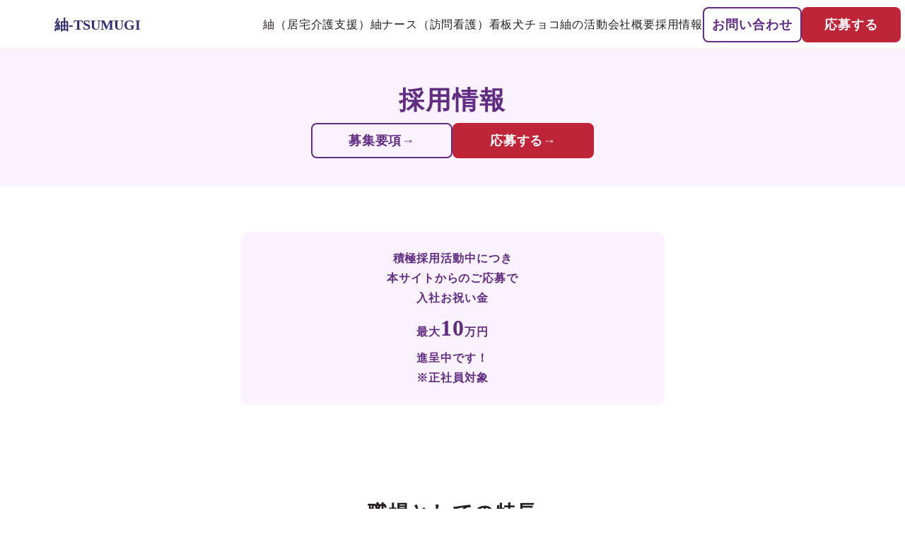

--- FILE ---
content_type: text/html;charset=utf-8
request_url: https://www.yuri-tumugi.jp/recruit/
body_size: 44281
content:
<!DOCTYPE html>
<html lang="ja">
<head><meta charset="utf-8">
<meta name="viewport" content="width=device-width, initial-scale=1">
<title>採用情報｜紬・紬ナース｜優凜合同会社</title>
<link rel="preconnect" href="https://fonts.gstatic.com" crossorigin>
<meta name="generator" content="Studio.Design">
<meta name="robots" content="all">
<meta property="og:site_name" content="紬・紬ナース｜町田市・八王子市・相模原市｜優凜合同会社">
<meta property="og:title" content="採用情報｜紬・紬ナース｜優凜合同会社">
<meta property="og:image" content="https://storage.googleapis.com/production-os-assets/assets/089e98f2-3bf3-4e78-b11c-6e958e33ead8">
<meta property="og:description" content="優凜合同会社の採用に関する内容を記載しています。訪問看護師/作業療法士/介護支援専門員として一緒に働いてくれる方を募集しています。">
<meta property="og:type" content="website">
<meta name="description" content="優凜合同会社の採用に関する内容を記載しています。訪問看護師/作業療法士/介護支援専門員として一緒に働いてくれる方を募集しています。">
<meta property="twitter:card" content="summary_large_image">
<meta property="twitter:image" content="https://storage.googleapis.com/production-os-assets/assets/089e98f2-3bf3-4e78-b11c-6e958e33ead8">
<meta name="apple-mobile-web-app-title" content="採用情報｜紬・紬ナース｜優凜合同会社">
<meta name="format-detection" content="telephone=no,email=no,address=no">
<meta name="chrome" content="nointentdetection">
<meta property="og:url" content="/recruit/">
<link rel="icon" type="image/png" href="https://storage.googleapis.com/production-os-assets/assets/526ee104-40ea-46f7-8cf6-8037272facd6" data-hid="2c9d455">
<link rel="apple-touch-icon" type="image/png" href="https://storage.googleapis.com/production-os-assets/assets/526ee104-40ea-46f7-8cf6-8037272facd6" data-hid="74ef90c">
<script id="ld-json" type="application/ld+json">{
  "@context": "http://schema.org",
  "@type": "Article",
  "headline": "採用情報｜紬・紬ナース｜優凜合同会社",
  "author": {
    "@type": "Person",
    "name": "STUDIO",
    "url": "https://twitter.com/studio"
  },
  "datePublished": "2024-08-25",
  "image": "https://storage.googleapis.com/production-os-assets/assets/089e98f2-3bf3-4e78-b11c-6e958e33ead8",
  "articleSection": ["headline-1", "headline-2"],
  "articleBody": "優凜合同会社の採用に関する内容を記載しています。訪問看護師/作業療法士/介護支援専門員として一緒に働いてくれる方を募集しています。",
  "url": "/recruit/",
  "publisher": {
    "@type": "Organization",
    "name": "STUDIO"
  }
}</script><link rel="modulepreload" as="script" crossorigin href="/_nuxt/entry.c33efc46.js"><link rel="preload" as="style" href="/_nuxt/entry.4bab7537.css"><link rel="prefetch" as="image" type="image/svg+xml" href="/_nuxt/close_circle.c7480f3c.svg"><link rel="prefetch" as="image" type="image/svg+xml" href="/_nuxt/round_check.0ebac23f.svg"><link rel="prefetch" as="script" crossorigin href="/_nuxt/LottieRenderer.7a046306.js"><link rel="prefetch" as="script" crossorigin href="/_nuxt/error-404.767318fd.js"><link rel="prefetch" as="script" crossorigin href="/_nuxt/error-500.75638267.js"><link rel="stylesheet" href="/_nuxt/entry.4bab7537.css"><style>.page-enter-active{transition:.6s cubic-bezier(.4,.4,0,1)}.page-leave-active{transition:.3s cubic-bezier(.4,.4,0,1)}.page-enter-from,.page-leave-to{opacity:0}</style><style>:root{--rebranding-loading-bg:#e5e5e5;--rebranding-loading-bar:#222}</style><style>.app[data-v-d12de11f]{align-items:center;flex-direction:column;height:100%;justify-content:center;width:100%}.title[data-v-d12de11f]{font-size:34px;font-weight:300;letter-spacing:2.45px;line-height:30px;margin:30px}</style><style>.DynamicAnnouncer[data-v-cc1e3fda]{height:1px;margin:-1px;overflow:hidden;padding:0;position:absolute;width:1px;clip:rect(0,0,0,0);border-width:0;white-space:nowrap}</style><style>.TitleAnnouncer[data-v-1a8a037a]{height:1px;margin:-1px;overflow:hidden;padding:0;position:absolute;width:1px;clip:rect(0,0,0,0);border-width:0;white-space:nowrap}</style><style>.publish-studio-style[data-v-74fe0335]{transition:.4s cubic-bezier(.4,.4,0,1)}</style><style>.product-font-style[data-v-ed93fc7d]{transition:.4s cubic-bezier(.4,.4,0,1)}</style><style>/*! * Font Awesome Free 6.4.2 by @fontawesome - https://fontawesome.com * License - https://fontawesome.com/license/free (Icons: CC BY 4.0, Fonts: SIL OFL 1.1, Code: MIT License) * Copyright 2023 Fonticons, Inc. */.fa-brands,.fa-solid{-moz-osx-font-smoothing:grayscale;-webkit-font-smoothing:antialiased;--fa-display:inline-flex;align-items:center;display:var(--fa-display,inline-block);font-style:normal;font-variant:normal;justify-content:center;line-height:1;text-rendering:auto}.fa-solid{font-family:Font Awesome\ 6 Free;font-weight:900}.fa-brands{font-family:Font Awesome\ 6 Brands;font-weight:400}:host,:root{--fa-style-family-classic:"Font Awesome 6 Free";--fa-font-solid:normal 900 1em/1 "Font Awesome 6 Free";--fa-style-family-brands:"Font Awesome 6 Brands";--fa-font-brands:normal 400 1em/1 "Font Awesome 6 Brands"}@font-face{font-display:block;font-family:Font Awesome\ 6 Free;font-style:normal;font-weight:900;src:url(https://storage.googleapis.com/production-os-assets/assets/fontawesome/1629704621943/6.4.2/webfonts/fa-solid-900.woff2) format("woff2"),url(https://storage.googleapis.com/production-os-assets/assets/fontawesome/1629704621943/6.4.2/webfonts/fa-solid-900.ttf) format("truetype")}@font-face{font-display:block;font-family:Font Awesome\ 6 Brands;font-style:normal;font-weight:400;src:url(https://storage.googleapis.com/production-os-assets/assets/fontawesome/1629704621943/6.4.2/webfonts/fa-brands-400.woff2) format("woff2"),url(https://storage.googleapis.com/production-os-assets/assets/fontawesome/1629704621943/6.4.2/webfonts/fa-brands-400.ttf) format("truetype")}</style><style>.spinner[data-v-36413753]{animation:loading-spin-36413753 1s linear infinite;height:16px;pointer-events:none;width:16px}.spinner[data-v-36413753]:before{border-bottom:2px solid transparent;border-right:2px solid transparent;border-color:transparent currentcolor currentcolor transparent;border-style:solid;border-width:2px;opacity:.2}.spinner[data-v-36413753]:after,.spinner[data-v-36413753]:before{border-radius:50%;box-sizing:border-box;content:"";height:100%;position:absolute;width:100%}.spinner[data-v-36413753]:after{border-left:2px solid transparent;border-top:2px solid transparent;border-color:currentcolor transparent transparent currentcolor;border-style:solid;border-width:2px;opacity:1}@keyframes loading-spin-36413753{0%{transform:rotate(0deg)}to{transform:rotate(1turn)}}</style><style>@font-face{font-family:grandam;font-style:normal;font-weight:400;src:url(https://storage.googleapis.com/studio-front/fonts/grandam.ttf) format("truetype")}@font-face{font-family:Material Icons;font-style:normal;font-weight:400;src:url(https://storage.googleapis.com/production-os-assets/assets/material-icons/1629704621943/MaterialIcons-Regular.eot);src:local("Material Icons"),local("MaterialIcons-Regular"),url(https://storage.googleapis.com/production-os-assets/assets/material-icons/1629704621943/MaterialIcons-Regular.woff2) format("woff2"),url(https://storage.googleapis.com/production-os-assets/assets/material-icons/1629704621943/MaterialIcons-Regular.woff) format("woff"),url(https://storage.googleapis.com/production-os-assets/assets/material-icons/1629704621943/MaterialIcons-Regular.ttf) format("truetype")}.StudioCanvas{display:flex;height:auto;min-height:100dvh}.StudioCanvas>.sd{min-height:100dvh;overflow:clip}a,abbr,address,article,aside,audio,b,blockquote,body,button,canvas,caption,cite,code,dd,del,details,dfn,div,dl,dt,em,fieldset,figcaption,figure,footer,form,h1,h2,h3,h4,h5,h6,header,hgroup,html,i,iframe,img,input,ins,kbd,label,legend,li,main,mark,menu,nav,object,ol,p,pre,q,samp,section,select,small,span,strong,sub,summary,sup,table,tbody,td,textarea,tfoot,th,thead,time,tr,ul,var,video{border:0;font-family:sans-serif;line-height:1;list-style:none;margin:0;padding:0;text-decoration:none;-webkit-font-smoothing:antialiased;-webkit-backface-visibility:hidden;box-sizing:border-box;color:#333;transition:.3s cubic-bezier(.4,.4,0,1);word-spacing:1px}a:focus:not(:focus-visible),button:focus:not(:focus-visible),summary:focus:not(:focus-visible){outline:none}nav ul{list-style:none}blockquote,q{quotes:none}blockquote:after,blockquote:before,q:after,q:before{content:none}a,button{background:transparent;font-size:100%;margin:0;padding:0;vertical-align:baseline}ins{text-decoration:none}ins,mark{background-color:#ff9;color:#000}mark{font-style:italic;font-weight:700}del{text-decoration:line-through}abbr[title],dfn[title]{border-bottom:1px dotted;cursor:help}table{border-collapse:collapse;border-spacing:0}hr{border:0;border-top:1px solid #ccc;display:block;height:1px;margin:1em 0;padding:0}input,select{vertical-align:middle}textarea{resize:none}.clearfix:after{clear:both;content:"";display:block}[slot=after] button{overflow-anchor:none}</style><style>.sd{flex-wrap:nowrap;max-width:100%;pointer-events:all;z-index:0;-webkit-overflow-scrolling:touch;align-content:center;align-items:center;display:flex;flex:none;flex-direction:column;position:relative}.sd::-webkit-scrollbar{display:none}.sd,.sd.richText *{transition-property:all,--g-angle,--g-color-0,--g-position-0,--g-color-1,--g-position-1,--g-color-2,--g-position-2,--g-color-3,--g-position-3,--g-color-4,--g-position-4,--g-color-5,--g-position-5,--g-color-6,--g-position-6,--g-color-7,--g-position-7,--g-color-8,--g-position-8,--g-color-9,--g-position-9,--g-color-10,--g-position-10,--g-color-11,--g-position-11}input.sd,textarea.sd{align-content:normal}.sd[tabindex]:focus{outline:none}.sd[tabindex]:focus-visible{outline:1px solid;outline-color:Highlight;outline-color:-webkit-focus-ring-color}input[type=email],input[type=tel],input[type=text],select,textarea{-webkit-appearance:none}select{cursor:pointer}.frame{display:block;overflow:hidden}.frame>iframe{height:100%;width:100%}.frame .formrun-embed>iframe:not(:first-child){display:none!important}.image{position:relative}.image:before{background-position:50%;background-size:cover;border-radius:inherit;content:"";height:100%;left:0;pointer-events:none;position:absolute;top:0;transition:inherit;width:100%;z-index:-2}.sd.file{cursor:pointer;flex-direction:row;outline:2px solid transparent;outline-offset:-1px;overflow-wrap:anywhere;word-break:break-word}.sd.file:focus-within{outline-color:Highlight;outline-color:-webkit-focus-ring-color}.file>input[type=file]{opacity:0;pointer-events:none;position:absolute}.sd.text,.sd:where(.icon){align-content:center;align-items:center;display:flex;flex-direction:row;justify-content:center;overflow:visible;overflow-wrap:anywhere;word-break:break-word}.sd:where(.icon.fa){display:inline-flex}.material-icons{align-items:center;display:inline-flex;font-family:Material Icons;font-size:24px;font-style:normal;font-weight:400;justify-content:center;letter-spacing:normal;line-height:1;text-transform:none;white-space:nowrap;word-wrap:normal;direction:ltr;text-rendering:optimizeLegibility;-webkit-font-smoothing:antialiased}.sd:where(.icon.material-symbols){align-items:center;display:flex;font-style:normal;font-variation-settings:"FILL" var(--symbol-fill,0),"wght" var(--symbol-weight,400);justify-content:center;min-height:1em;min-width:1em}.sd.material-symbols-outlined{font-family:Material Symbols Outlined}.sd.material-symbols-rounded{font-family:Material Symbols Rounded}.sd.material-symbols-sharp{font-family:Material Symbols Sharp}.sd.material-symbols-weight-100{--symbol-weight:100}.sd.material-symbols-weight-200{--symbol-weight:200}.sd.material-symbols-weight-300{--symbol-weight:300}.sd.material-symbols-weight-400{--symbol-weight:400}.sd.material-symbols-weight-500{--symbol-weight:500}.sd.material-symbols-weight-600{--symbol-weight:600}.sd.material-symbols-weight-700{--symbol-weight:700}.sd.material-symbols-fill{--symbol-fill:1}a,a.icon,a.text{-webkit-tap-highlight-color:rgba(0,0,0,.15)}.fixed{z-index:2}.sticky{z-index:1}.button{transition:.4s cubic-bezier(.4,.4,0,1)}.button,.link{cursor:pointer}.submitLoading{opacity:.5!important;pointer-events:none!important}.richText{display:block;word-break:break-word}.richText [data-thread],.richText a,.richText blockquote,.richText em,.richText h1,.richText h2,.richText h3,.richText h4,.richText li,.richText ol,.richText p,.richText p>code,.richText pre,.richText pre>code,.richText s,.richText strong,.richText table tbody,.richText table tbody tr,.richText table tbody tr>td,.richText table tbody tr>th,.richText u,.richText ul{backface-visibility:visible;color:inherit;font-family:inherit;font-size:inherit;font-style:inherit;font-weight:inherit;letter-spacing:inherit;line-height:inherit;text-align:inherit}.richText p{display:block;margin:10px 0}.richText>p{min-height:1em}.richText img,.richText video{height:auto;max-width:100%;vertical-align:bottom}.richText h1{display:block;font-size:3em;font-weight:700;margin:20px 0}.richText h2{font-size:2em}.richText h2,.richText h3{display:block;font-weight:700;margin:10px 0}.richText h3{font-size:1em}.richText h4,.richText h5{font-weight:600}.richText h4,.richText h5,.richText h6{display:block;font-size:1em;margin:10px 0}.richText h6{font-weight:500}.richText [data-type=table]{overflow-x:auto}.richText [data-type=table] p{white-space:pre-line;word-break:break-all}.richText table{border:1px solid #f2f2f2;border-collapse:collapse;border-spacing:unset;color:#1a1a1a;font-size:14px;line-height:1.4;margin:10px 0;table-layout:auto}.richText table tr th{background:hsla(0,0%,96%,.5)}.richText table tr td,.richText table tr th{border:1px solid #f2f2f2;max-width:240px;min-width:100px;padding:12px}.richText table tr td p,.richText table tr th p{margin:0}.richText blockquote{border-left:3px solid rgba(0,0,0,.15);font-style:italic;margin:10px 0;padding:10px 15px}.richText [data-type=embed_code]{margin:20px 0;position:relative}.richText [data-type=embed_code]>.height-adjuster>.wrapper{position:relative}.richText [data-type=embed_code]>.height-adjuster>.wrapper[style*=padding-top] iframe{height:100%;left:0;position:absolute;top:0;width:100%}.richText [data-type=embed_code][data-embed-sandbox=true]{display:block;overflow:hidden}.richText [data-type=embed_code][data-embed-code-type=instagram]>.height-adjuster>.wrapper[style*=padding-top]{padding-top:100%}.richText [data-type=embed_code][data-embed-code-type=instagram]>.height-adjuster>.wrapper[style*=padding-top] blockquote{height:100%;left:0;overflow:hidden;position:absolute;top:0;width:100%}.richText [data-type=embed_code][data-embed-code-type=codepen]>.height-adjuster>.wrapper{padding-top:50%}.richText [data-type=embed_code][data-embed-code-type=codepen]>.height-adjuster>.wrapper iframe{height:100%;left:0;position:absolute;top:0;width:100%}.richText [data-type=embed_code][data-embed-code-type=slideshare]>.height-adjuster>.wrapper{padding-top:56.25%}.richText [data-type=embed_code][data-embed-code-type=slideshare]>.height-adjuster>.wrapper iframe{height:100%;left:0;position:absolute;top:0;width:100%}.richText [data-type=embed_code][data-embed-code-type=speakerdeck]>.height-adjuster>.wrapper{padding-top:56.25%}.richText [data-type=embed_code][data-embed-code-type=speakerdeck]>.height-adjuster>.wrapper iframe{height:100%;left:0;position:absolute;top:0;width:100%}.richText [data-type=embed_code][data-embed-code-type=snapwidget]>.height-adjuster>.wrapper{padding-top:30%}.richText [data-type=embed_code][data-embed-code-type=snapwidget]>.height-adjuster>.wrapper iframe{height:100%;left:0;position:absolute;top:0;width:100%}.richText [data-type=embed_code][data-embed-code-type=firework]>.height-adjuster>.wrapper fw-embed-feed{-webkit-user-select:none;-moz-user-select:none;user-select:none}.richText [data-type=embed_code_empty]{display:none}.richText ul{margin:0 0 0 20px}.richText ul li{list-style:disc;margin:10px 0}.richText ul li p{margin:0}.richText ol{margin:0 0 0 20px}.richText ol li{list-style:decimal;margin:10px 0}.richText ol li p{margin:0}.richText hr{border-top:1px solid #ccc;margin:10px 0}.richText p>code{background:#eee;border:1px solid rgba(0,0,0,.1);border-radius:6px;display:inline;margin:2px;padding:0 5px}.richText pre{background:#eee;border-radius:6px;font-family:Menlo,Monaco,Courier New,monospace;margin:20px 0;padding:25px 35px;white-space:pre-wrap}.richText pre code{border:none;padding:0}.richText strong{color:inherit;display:inline;font-family:inherit;font-weight:900}.richText em{font-style:italic}.richText a,.richText u{text-decoration:underline}.richText a{color:#007cff;display:inline}.richText s{text-decoration:line-through}.richText [data-type=table_of_contents]{background-color:#f5f5f5;border-radius:2px;color:#616161;font-size:16px;list-style:none;margin:0;padding:24px 24px 8px;text-decoration:underline}.richText [data-type=table_of_contents] .toc_list{margin:0}.richText [data-type=table_of_contents] .toc_item{color:currentColor;font-size:inherit!important;font-weight:inherit;list-style:none}.richText [data-type=table_of_contents] .toc_item>a{border:none;color:currentColor;font-size:inherit!important;font-weight:inherit;text-decoration:none}.richText [data-type=table_of_contents] .toc_item>a:hover{opacity:.7}.richText [data-type=table_of_contents] .toc_item--1{margin:0 0 16px}.richText [data-type=table_of_contents] .toc_item--2{margin:0 0 16px;padding-left:2rem}.richText [data-type=table_of_contents] .toc_item--3{margin:0 0 16px;padding-left:4rem}.sd.section{align-content:center!important;align-items:center!important;flex-direction:column!important;flex-wrap:nowrap!important;height:auto!important;max-width:100%!important;padding:0!important;width:100%!important}.sd.section-inner{position:static!important}@property --g-angle{syntax:"<angle>";inherits:false;initial-value:180deg}@property --g-color-0{syntax:"<color>";inherits:false;initial-value:transparent}@property --g-position-0{syntax:"<percentage>";inherits:false;initial-value:.01%}@property --g-color-1{syntax:"<color>";inherits:false;initial-value:transparent}@property --g-position-1{syntax:"<percentage>";inherits:false;initial-value:100%}@property --g-color-2{syntax:"<color>";inherits:false;initial-value:transparent}@property --g-position-2{syntax:"<percentage>";inherits:false;initial-value:100%}@property --g-color-3{syntax:"<color>";inherits:false;initial-value:transparent}@property --g-position-3{syntax:"<percentage>";inherits:false;initial-value:100%}@property --g-color-4{syntax:"<color>";inherits:false;initial-value:transparent}@property --g-position-4{syntax:"<percentage>";inherits:false;initial-value:100%}@property --g-color-5{syntax:"<color>";inherits:false;initial-value:transparent}@property --g-position-5{syntax:"<percentage>";inherits:false;initial-value:100%}@property --g-color-6{syntax:"<color>";inherits:false;initial-value:transparent}@property --g-position-6{syntax:"<percentage>";inherits:false;initial-value:100%}@property --g-color-7{syntax:"<color>";inherits:false;initial-value:transparent}@property --g-position-7{syntax:"<percentage>";inherits:false;initial-value:100%}@property --g-color-8{syntax:"<color>";inherits:false;initial-value:transparent}@property --g-position-8{syntax:"<percentage>";inherits:false;initial-value:100%}@property --g-color-9{syntax:"<color>";inherits:false;initial-value:transparent}@property --g-position-9{syntax:"<percentage>";inherits:false;initial-value:100%}@property --g-color-10{syntax:"<color>";inherits:false;initial-value:transparent}@property --g-position-10{syntax:"<percentage>";inherits:false;initial-value:100%}@property --g-color-11{syntax:"<color>";inherits:false;initial-value:transparent}@property --g-position-11{syntax:"<percentage>";inherits:false;initial-value:100%}</style><style>.snackbar[data-v-e23c1c77]{align-items:center;background:#fff;border:1px solid #ededed;border-radius:6px;box-shadow:0 16px 48px -8px rgba(0,0,0,.08),0 10px 25px -5px rgba(0,0,0,.11);display:flex;flex-direction:row;gap:8px;justify-content:space-between;left:50%;max-width:90vw;padding:16px 20px;position:fixed;top:32px;transform:translateX(-50%);-webkit-user-select:none;-moz-user-select:none;user-select:none;width:480px;z-index:9999}.snackbar.v-enter-active[data-v-e23c1c77],.snackbar.v-leave-active[data-v-e23c1c77]{transition:.4s cubic-bezier(.4,.4,0,1)}.snackbar.v-enter-from[data-v-e23c1c77],.snackbar.v-leave-to[data-v-e23c1c77]{opacity:0;transform:translate(-50%,-10px)}.snackbar .convey[data-v-e23c1c77]{align-items:center;display:flex;flex-direction:row;gap:8px;padding:0}.snackbar .convey .icon[data-v-e23c1c77]{background-position:50%;background-repeat:no-repeat;flex-shrink:0;height:24px;width:24px}.snackbar .convey .message[data-v-e23c1c77]{font-size:14px;font-style:normal;font-weight:400;line-height:20px;white-space:pre-line}.snackbar .convey.error .icon[data-v-e23c1c77]{background-image:url(/_nuxt/close_circle.c7480f3c.svg)}.snackbar .convey.error .message[data-v-e23c1c77]{color:#f84f65}.snackbar .convey.success .icon[data-v-e23c1c77]{background-image:url(/_nuxt/round_check.0ebac23f.svg)}.snackbar .convey.success .message[data-v-e23c1c77]{color:#111}.snackbar .button[data-v-e23c1c77]{align-items:center;border-radius:40px;color:#4b9cfb;display:flex;flex-shrink:0;font-family:Inter;font-size:12px;font-style:normal;font-weight:700;justify-content:center;line-height:16px;padding:4px 8px}.snackbar .button[data-v-e23c1c77]:hover{background:#f5f5f5}</style><style>a[data-v-757b86f2]{align-items:center;border-radius:4px;bottom:20px;height:20px;justify-content:center;left:20px;perspective:300px;position:fixed;transition:0s linear;width:84px;z-index:2000}@media (hover:hover){a[data-v-757b86f2]{transition:.4s cubic-bezier(.4,.4,0,1);will-change:width,height}a[data-v-757b86f2]:hover{height:32px;width:200px}}[data-v-757b86f2] .custom-fill path{fill:var(--03ccd9fe)}.fade-enter-active[data-v-757b86f2],.fade-leave-active[data-v-757b86f2]{position:absolute;transform:translateZ(0);transition:opacity .3s cubic-bezier(.4,.4,0,1);will-change:opacity,transform}.fade-enter-from[data-v-757b86f2],.fade-leave-to[data-v-757b86f2]{opacity:0}</style><style>.design-canvas__modal{height:100%;pointer-events:none;position:fixed;transition:none;width:100%;z-index:2}.design-canvas__modal:focus{outline:none}.design-canvas__modal.v-enter-active .studio-canvas,.design-canvas__modal.v-leave-active,.design-canvas__modal.v-leave-active .studio-canvas{transition:.4s cubic-bezier(.4,.4,0,1)}.design-canvas__modal.v-enter-active .studio-canvas *,.design-canvas__modal.v-leave-active .studio-canvas *{transition:none!important}.design-canvas__modal.isNone{transition:none}.design-canvas__modal .design-canvas__modal__base{height:100%;left:0;pointer-events:auto;position:fixed;top:0;transition:.4s cubic-bezier(.4,.4,0,1);width:100%;z-index:-1}.design-canvas__modal .studio-canvas{height:100%;pointer-events:none}.design-canvas__modal .studio-canvas>*{background:none!important;pointer-events:none}</style></head>
<body ><div id="__nuxt"><div><span></span><!----><!----></div></div><script type="application/json" id="__NUXT_DATA__" data-ssr="true">[["Reactive",1],{"data":2,"state":4,"_errors":5,"serverRendered":6,"path":7,"pinia":8},{"dynamicDatarecruit":3},null,{},{"dynamicDatarecruit":3},true,"/recruit/",{"cmsContentStore":9,"indexStore":12,"projectStore":15,"productStore":26,"pageHeadStore":311},{"listContentsMap":10,"contentMap":11},["Map"],["Map"],{"routeType":13,"host":14},"publish","www.yuri-tumugi.jp",{"project":16},{"id":17,"name":18,"type":19,"customDomain":20,"iconImage":20,"coverImage":21,"displayBadge":22,"integrations":23,"snapshot_path":24,"snapshot_id":25,"recaptchaSiteKey":-1},"JgqePo4LOk","優凜合同会社様_コーポレートサイト","web","","https://storage.googleapis.com/production-os-assets/assets/089e98f2-3bf3-4e78-b11c-6e958e33ead8",false,[],"https://storage.googleapis.com/studio-publish/projects/JgqePo4LOk/3aAyeKEyae/","3aAyeKEyae",{"product":27,"isLoaded":6,"selectedModalIds":308,"redirectPage":3,"isInitializedRSS":22,"pageViewMap":309,"symbolViewMap":310},{"breakPoints":28,"colors":38,"fonts":39,"head":99,"info":105,"pages":112,"resources":259,"symbols":263,"style":278,"styleVars":280,"enablePassword":22,"classes":304,"publishedUid":307},[29,32,35],{"maxWidth":30,"name":31},540,"mobile",{"maxWidth":33,"name":34},840,"tablet",{"maxWidth":36,"name":37},1140,"small",[],[40,57,64,72,83,87,91,95],{"family":41,"subsets":42,"variants":45,"vendor":56},"Lato",[43,44],"latin","latin-ext",[46,47,48,49,50,51,52,53,54,55],"100","100italic","300","300italic","regular","italic","700","700italic","900","900italic","google",{"family":58,"subsets":59,"variants":62,"vendor":56},"Kaisei Decol",[60,61,43,44],"cyrillic","japanese",[50,63,52],"500",{"family":65,"subsets":66,"variants":68,"vendor":56},"Noto Sans JP",[60,61,43,44,67],"vietnamese",[46,69,48,50,63,70,52,71,54],"200","600","800",{"family":73,"subsets":74,"variants":78,"vendor":56},"Noto Serif",[60,75,76,77,43,44,67],"cyrillic-ext","greek","greek-ext",[46,69,48,50,63,70,52,71,54,47,79,49,51,80,81,53,82,55],"200italic","500italic","600italic","800italic",{"family":84,"subsets":85,"variants":86,"vendor":56},"Shippori Mincho",[61,43,44],[50,63,70,52,71],{"family":88,"subsets":89,"variants":90,"vendor":56},"Lora",[60,75,43,44,67],[50,63,70,52,51,80,81,53],{"family":92,"subsets":93,"variants":94,"vendor":56},"Noto Serif JP",[61,43],[69,48,50,63,70,52,54],{"family":96,"subsets":97,"variants":98,"vendor":56},"Zen Maru Gothic",[60,76,61,43,44],[48,50,63,52,54],{"favicon":100,"lang":101,"meta":102,"title":104},"https://storage.googleapis.com/production-os-assets/assets/526ee104-40ea-46f7-8cf6-8037272facd6","ja",{"description":103,"og:image":20},"優凜合同会社は、町田市・八王子市・相模原市を対象に、紬（居宅介護支援）や紬ナース（訪問看護）をご提供し、皆様の在宅生活を支えています。","紬・紬ナース｜町田市・八王子市・相模原市｜優凜合同会社",{"baseWidth":106,"created_at":107,"screen":108,"type":19,"updated_at":110,"version":111},1280,1518591100346,{"baseWidth":106,"height":109,"isAutoHeight":22,"width":106,"workingState":22},600,1518792996878,"4.1.7",[113,118,131,140,150,160,169,178,187,191,200,209,218,227,236,241,245,249],{"id":114,"redirectTo":115,"type":116,"uuid":117},"info","/","redirect","70747566-0fa9-4003-a365-56ffd9a6aaae",{"head":119,"id":115,"position":122,"type":124,"uuid":125,"symbolIds":126},{"ldJson":120,"meta":121,"title":104},"{\n  \"@context\": \"http://schema.org\",\n  \"@type\": \"Article\",\n  \"headline\": \"紬・紬ナース｜町田市・八王子市・相模原市｜優凜合同会社\",\n  \"author\": {\n    \"@type\": \"Person\",\n    \"name\": \"STUDIO\",\n    \"url\": \"https://twitter.com/studio\"\n  },\n  \"datePublished\": \"2024-08-25\",\n  \"image\": \"https://storage.googleapis.com/production-os-assets/assets/089e98f2-3bf3-4e78-b11c-6e958e33ead8\",\n  \"articleSection\": [\"headline-1\", \"headline-2\"],\n  \"articleBody\": \"優凜合同会社は、町田市・八王子市・相模原市を対象に、紬（居宅介護支援）や紬ナース（訪問看護）をご提供し、皆様の在宅生活を支えています。\",\n  \"url\": \"{{$url}}\",\n  \"publisher\": {\n    \"@type\": \"Organization\",\n    \"name\": \"STUDIO\"\n  }\n}",{"description":103,"og:image":20},{"x":123,"y":123},0,"page","bf9fed39-ac7e-4c42-aa12-40d655a39612",[127,128,129,130],"9feee2e0-f756-49c9-80fa-823b80b688d2","378281bc-c6de-42e9-816e-65cbdd42c50c","09f16079-ec1c-4d08-a980-eaa70a0155f5","82a39f90-5674-4104-b34a-d1bef2ccb778",{"head":132,"id":137,"type":124,"uuid":138,"symbolIds":139},{"ldJson":133,"meta":134,"title":136},"{\n  \"@context\": \"http://schema.org\",\n  \"@type\": \"Article\",\n  \"headline\": \"会社概要｜紬・紬ナース｜優凜合同会社\",\n  \"author\": {\n    \"@type\": \"Person\",\n    \"name\": \"STUDIO\",\n    \"url\": \"https://twitter.com/studio\"\n  },\n  \"datePublished\": \"2024-08-25\",\n  \"image\": \"https://storage.googleapis.com/production-os-assets/assets/089e98f2-3bf3-4e78-b11c-6e958e33ead8\",\n  \"articleSection\": [\"headline-1\", \"headline-2\"],\n  \"articleBody\": \"介護状態や療養生活になられても、ご本人が納得されるまで、ご自宅で生活が送れるように、必要な調整やケアプランの作成を行うなど活動しております。 \",\n  \"url\": \"{{$url}}\",\n  \"publisher\": {\n    \"@type\": \"Organization\",\n    \"name\": \"STUDIO\"\n  }\n}",{"description":135},"介護状態や療養生活になられても、ご本人が納得されるまで、ご自宅で生活が送れるように、必要な調整やケアプランの作成を行うなど活動しております。 ","会社概要｜紬・紬ナース｜優凜合同会社","about","2fb71740-f446-43ad-950b-01ef8876fe6d",[128,129,130,127],{"head":141,"id":146,"type":124,"uuid":147,"symbolIds":148},{"ldJson":142,"meta":143,"title":145},"{\n  \"@context\": \"http://schema.org\",\n  \"@type\": \"Article\",\n  \"headline\": \"採用情報｜紬・紬ナース｜優凜合同会社\",\n  \"author\": {\n    \"@type\": \"Person\",\n    \"name\": \"STUDIO\",\n    \"url\": \"https://twitter.com/studio\"\n  },\n  \"datePublished\": \"2024-08-25\",\n  \"image\": \"https://storage.googleapis.com/production-os-assets/assets/089e98f2-3bf3-4e78-b11c-6e958e33ead8\",\n  \"articleSection\": [\"headline-1\", \"headline-2\"],\n  \"articleBody\": \"優凜合同会社の採用に関する内容を記載しています。訪問看護師/作業療法士/介護支援専門員として一緒に働いてくれる方を募集しています。\",\n  \"url\": \"{{$url}}\",\n  \"publisher\": {\n    \"@type\": \"Organization\",\n    \"name\": \"STUDIO\"\n  }\n}",{"description":144},"優凜合同会社の採用に関する内容を記載しています。訪問看護師/作業療法士/介護支援専門員として一緒に働いてくれる方を募集しています。","採用情報｜紬・紬ナース｜優凜合同会社","recruit","4513573f-e3e1-44e0-ba42-705e2d04ce9e",[149,127,130,129],"0dd60d51-801a-4f29-966e-548aa36796cd",{"head":151,"id":156,"type":124,"uuid":157,"symbolIds":158},{"ldJson":152,"meta":153,"title":155},"{\n  \"@context\": \"http://schema.org\",\n  \"@type\": \"Article\",\n  \"headline\": \"地域交流｜紬・紬ナース｜優凜合同会社\",\n  \"author\": {\n    \"@type\": \"Person\",\n    \"name\": \"STUDIO\",\n    \"url\": \"https://twitter.com/studio\"\n  },\n  \"datePublished\": \"2024-08-25\",\n  \"image\": \"https://storage.googleapis.com/production-os-assets/assets/089e98f2-3bf3-4e78-b11c-6e958e33ead8\",\n  \"articleSection\": [\"headline-1\", \"headline-2\"],\n  \"articleBody\": \"紬・紬ナースは地域との交流を大切にしており、イベントや朝市に救護班として参加するなど、相原町の一員として地域貢献に取り組んでいます。\",\n  \"url\": \"{{$url}}\",\n  \"publisher\": {\n    \"@type\": \"Organization\",\n    \"name\": \"STUDIO\"\n  }\n}",{"description":154},"紬・紬ナースは地域との交流を大切にしており、イベントや朝市に救護班として参加するなど、相原町の一員として地域貢献に取り組んでいます。","地域交流｜紬・紬ナース｜優凜合同会社","aiharamachi","4f7516c0-099d-412c-aefb-6a82b5ad9078",[159,130,128,129,127],"85f8f47f-7336-4478-a179-f63b25d2ad9b",{"head":161,"id":166,"type":124,"uuid":167,"symbolIds":168},{"ldJson":162,"meta":163,"title":165},"{\n  \"@context\": \"http://schema.org\",\n  \"@type\": \"Article\",\n  \"headline\": \"居宅介護支援｜紬｜優凜合同会社\",\n  \"author\": {\n    \"@type\": \"Person\",\n    \"name\": \"STUDIO\",\n    \"url\": \"https://twitter.com/studio\"\n  },\n  \"datePublished\": \"2024-08-25\",\n  \"image\": \"https://storage.googleapis.com/production-os-assets/assets/089e98f2-3bf3-4e78-b11c-6e958e33ead8\",\n  \"articleSection\": [\"headline-1\", \"headline-2\"],\n  \"articleBody\": \"ご利用者様ひとりひとりのご意向に適したケアプランを作成します。また手続き代行・連絡調整・情報提供なども行っています。\",\n  \"url\": \"{{$url}}\",\n  \"publisher\": {\n    \"@type\": \"Organization\",\n    \"name\": \"STUDIO\"\n  }\n}",{"description":164},"ご利用者様ひとりひとりのご意向に適したケアプランを作成します。また手続き代行・連絡調整・情報提供なども行っています。","居宅介護支援｜紬｜優凜合同会社","careplan","739ab921-5b02-40fc-a5ed-57dddd21a144",[130,129,127],{"head":170,"id":175,"type":124,"uuid":176,"symbolIds":177},{"ldJson":171,"meta":172,"title":174},"{\n  \"@context\": \"http://schema.org\",\n  \"@type\": \"Article\",\n  \"headline\": \"訪問看護｜紬ナース｜優凜合同会社\",\n  \"author\": {\n    \"@type\": \"Person\",\n    \"name\": \"STUDIO\",\n    \"url\": \"https://twitter.com/studio\"\n  },\n  \"datePublished\": \"2024-08-25\",\n  \"image\": \"https://storage.googleapis.com/production-os-assets/assets/089e98f2-3bf3-4e78-b11c-6e958e33ead8\",\n  \"articleSection\": [\"headline-1\", \"headline-2\"],\n  \"articleBody\": \"訪問看護では、ご自宅へ伺い、生活の中でケアを行います。 ご本人が望む生活が続けられるように、やりたいことが実現できるように、多職種チームで協働します。\",\n  \"url\": \"{{$url}}\",\n  \"publisher\": {\n    \"@type\": \"Organization\",\n    \"name\": \"STUDIO\"\n  }\n}",{"description":173},"訪問看護では、ご自宅へ伺い、生活の中でケアを行います。 ご本人が望む生活が続けられるように、やりたいことが実現できるように、多職種チームで協働します。","訪問看護｜紬ナース｜優凜合同会社","home-nursing","6e9a73dc-c98a-462f-818d-59a140d544a3",[128,129,130,127],{"head":179,"id":184,"type":124,"uuid":185,"symbolIds":186},{"ldJson":180,"meta":181,"title":183},"{\n  \"@context\": \"http://schema.org\",\n  \"@type\": \"Article\",\n  \"headline\": \"看板犬チョコ｜紬・紬ナース｜優凜合同会社\",\n  \"author\": {\n    \"@type\": \"Person\",\n    \"name\": \"STUDIO\",\n    \"url\": \"https://twitter.com/studio\"\n  },\n  \"datePublished\": \"2024-08-25\",\n  \"image\": \"https://storage.googleapis.com/production-os-assets/assets/089e98f2-3bf3-4e78-b11c-6e958e33ead8\",\n  \"articleSection\": [\"headline-1\", \"headline-2\"],\n  \"articleBody\": \"職員が落ち込ん だとき、疲れが溜まっているとき…… いつも癒やしてくれて、楽しむ ときは皆の中心。紬の守り犬です。\",\n  \"url\": \"{{$url}}\",\n  \"publisher\": {\n    \"@type\": \"Organization\",\n    \"name\": \"STUDIO\"\n  }\n}",{"description":182},"職員が落ち込ん だとき、疲れが溜まっているとき…… いつも癒やしてくれて、楽しむ ときは皆の中心。紬の守り犬です。","看板犬チョコ｜紬・紬ナース｜優凜合同会社","choco","2de04c80-7674-488d-9414-d98caf371746",[159,130,128,129,127],{"id":188,"type":124,"uuid":189,"symbolIds":190},"operating-regulations","262e6cb6-ef05-4839-ab84-67574fa774f0",[127,128,129],{"head":192,"id":197,"type":124,"uuid":198,"symbolIds":199},{"ldJson":193,"meta":194,"title":196},"{\n  \"@context\": \"http://schema.org\",\n  \"@type\": \"Article\",\n  \"headline\": \"お問い合わせフォーム\",\n  \"author\": {\n    \"@type\": \"Person\",\n    \"name\": \"STUDIO\",\n    \"url\": \"https://twitter.com/studio\"\n  },\n  \"datePublished\": \"2024-08-25\",\n  \"image\": \"https://storage.googleapis.com/production-os-assets/assets/089e98f2-3bf3-4e78-b11c-6e958e33ead8\",\n  \"articleSection\": [\"headline-1\", \"headline-2\"],\n  \"articleBody\": \"お問い合わせありがとうございます。\",\n  \"url\": \"{{$url}}\",\n  \"publisher\": {\n    \"@type\": \"Organization\",\n    \"name\": \"STUDIO\"\n  }\n}",{"description":195},"お問い合わせありがとうございます。","お問い合わせフォーム","contact","6e322903-c96f-43fe-a449-b07899521c4c",[129,127],{"head":201,"id":206,"type":124,"uuid":207,"symbolIds":208},{"ldJson":202,"meta":203,"title":205},"{\n  \"@context\": \"http://schema.org\",\n  \"@type\": \"Article\",\n  \"headline\": \"見学＆応募フォーム｜紬・紬ナース｜優凜合同会社\",\n  \"author\": {\n    \"@type\": \"Person\",\n    \"name\": \"STUDIO\",\n    \"url\": \"https://twitter.com/studio\"\n  },\n  \"datePublished\": \"2024-08-25\",\n  \"image\": \"https://storage.googleapis.com/production-os-assets/assets/089e98f2-3bf3-4e78-b11c-6e958e33ead8\",\n  \"articleSection\": [\"headline-1\", \"headline-2\"],\n  \"articleBody\": \"見学申込＆ご応募 ありがとうございます。\",\n  \"url\": \"{{$url}}\",\n  \"publisher\": {\n    \"@type\": \"Organization\",\n    \"name\": \"STUDIO\"\n  }\n}",{"description":204},"見学申込＆ご応募 ありがとうございます。","見学＆応募フォーム｜紬・紬ナース｜優凜合同会社","apply","4cf348fb-4b77-42a6-87e2-315edfe43c2a",[127,129],{"head":210,"id":215,"type":124,"uuid":216,"symbolIds":217},{"ldJson":211,"meta":212,"title":214},"{\n  \"@context\": \"http://schema.org\",\n  \"@type\": \"Article\",\n  \"headline\": \"プライバシーポリシー｜紬・紬ナース｜優凜合同会社\",\n  \"author\": {\n    \"@type\": \"Person\",\n    \"name\": \"STUDIO\",\n    \"url\": \"https://twitter.com/studio\"\n  },\n  \"datePublished\": \"2024-08-25\",\n  \"image\": \"https://storage.googleapis.com/production-os-assets/assets/089e98f2-3bf3-4e78-b11c-6e958e33ead8\",\n  \"articleSection\": [\"headline-1\", \"headline-2\"],\n  \"articleBody\": \"プライバシーポリシーを記載しています。\",\n  \"url\": \"{{$url}}\",\n  \"publisher\": {\n    \"@type\": \"Organization\",\n    \"name\": \"STUDIO\"\n  }\n}",{"description":213},"プライバシーポリシーを記載しています。","プライバシーポリシー｜紬・紬ナース｜優凜合同会社","privacypolicy","5b244e6e-2936-4211-93e5-3cb570e10bb7",[128,127,129,130],{"head":219,"id":224,"type":124,"uuid":225,"symbolIds":226},{"ldJson":220,"meta":221,"title":223},"{\n  \"@context\": \"http://schema.org\",\n  \"@type\": \"Article\",\n  \"headline\": \"サイトマップ｜紬・紬ナース｜優凜合同会社\",\n  \"author\": {\n    \"@type\": \"Person\",\n    \"name\": \"STUDIO\",\n    \"url\": \"https://twitter.com/studio\"\n  },\n  \"datePublished\": \"2024-08-25\",\n  \"image\": \"https://storage.googleapis.com/production-os-assets/assets/089e98f2-3bf3-4e78-b11c-6e958e33ead8\",\n  \"articleSection\": [\"headline-1\", \"headline-2\"],\n  \"articleBody\": \"サイトマップを記載しています。\",\n  \"url\": \"{{$url}}\",\n  \"publisher\": {\n    \"@type\": \"Organization\",\n    \"name\": \"STUDIO\"\n  }\n}",{"description":222},"サイトマップを記載しています。","サイトマップ｜紬・紬ナース｜優凜合同会社","sitemap","ad88c966-671b-466d-ac28-81669928af7b",[128,127,130,129],{"head":228,"id":233,"type":124,"uuid":234,"symbolIds":235},{"ldJson":229,"meta":230,"title":232},"{\n  \"@context\": \"http://schema.org\",\n  \"@type\": \"Article\",\n  \"headline\": \"404｜紬・紬ナース｜優凜合同会社\",\n  \"author\": {\n    \"@type\": \"Person\",\n    \"name\": \"STUDIO\",\n    \"url\": \"https://twitter.com/studio\"\n  },\n  \"datePublished\": \"2024-08-25\",\n  \"image\": \"https://storage.googleapis.com/production-os-assets/assets/089e98f2-3bf3-4e78-b11c-6e958e33ead8\",\n  \"articleSection\": [\"headline-1\", \"headline-2\"],\n  \"articleBody\": \"お探しのページが見つかりませんでした。 一時的にアクセスできない状況にあるか、 移動もしくは削除された可能性があります。\",\n  \"url\": \"{{$url}}\",\n  \"publisher\": {\n    \"@type\": \"Organization\",\n    \"name\": \"STUDIO\"\n  }\n}",{"description":231},"お探しのページが見つかりませんでした。 一時的にアクセスできない状況にあるか、 移動もしくは削除された可能性があります。","404｜紬・紬ナース｜優凜合同会社","404","9fb5edbf-40a4-4e84-8d58-e2d774df70d0",[127,129],{"id":237,"isCookieModal":22,"responsive":6,"type":238,"uuid":239,"symbolIds":240},"menu","modal","2aabc30b-19a4-4222-8418-78982014a069",[],{"id":242,"isCookieModal":22,"responsive":6,"type":238,"uuid":243,"symbolIds":244},"thank-you-contact","27dbac4e-8dba-46db-85b9-462ff4b33692",[],{"id":246,"isCookieModal":22,"responsive":6,"type":238,"uuid":247,"symbolIds":248},"thank-you-apply","0a4e0e43-9ad3-4440-947b-8a6de04521ec",[],{"cmsRequest":250,"head":253,"id":256,"type":124,"uuid":257,"symbolIds":258},{"contentSlug":251,"schemaKey":252},"{{$route.params.slug}}","sDJ01i6V",{"ldJson":254,"title":255},"{\n  \"@context\": \"http://schema.org\",\n  \"@type\": \"Article\",\n  \"headline\": \"{{title}}\",\n  \"author\": {\n    \"@type\": \"Person\",\n    \"name\": \"STUDIO\",\n    \"url\": \"https://twitter.com/studio\"\n  },\n  \"datePublished\": \"{{$fn.formatDate(_meta.publishedAt,'YYYY-MM-DD')}}\",\n  \"image\": \"https://storage.googleapis.com/production-os-assets/assets/089e98f2-3bf3-4e78-b11c-6e958e33ead8\",\n  \"articleSection\": [\"headline-1\", \"headline-2\"],\n  \"articleBody\": \"\",\n  \"url\": \"{{$url}}\",\n  \"publisher\": {\n    \"@type\": \"Organization\",\n    \"name\": \"STUDIO\"\n  }\n}","求人票｜紬・紬ナース｜優凜合同会社","sDJ01i6V/:slug","0c54e249-63c9-49de-ad8e-9f497b532503",[127,129,130],{"rssList":260,"apiList":261,"cmsProjectId":262},[],[],"eKfm2flYovKYZAaCpTxd",[264,266,268,270,272,273,274,275,276,277],{"uuid":265},"6dc98de3-9aaa-4604-9257-73093ea81009",{"uuid":267},"763edb32-ae81-4be8-9919-f79b8872e941",{"uuid":269},"8836eec7-cdb9-468d-b545-7843ac70e71e",{"uuid":271},"3ababe30-b861-4c7c-aa23-7bf2cf708d68",{"uuid":149},{"uuid":127},{"uuid":130},{"uuid":129},{"uuid":128},{"uuid":159},{"fontFamily":279},[],{"fontFamily":281},[282,284,287,290,293,296,298,301],{"key":283,"name":20,"value":41},"ca8d66c1",{"key":285,"name":20,"value":286},"2e801696","'Kaisei Decol'",{"key":288,"name":20,"value":289},"73b51f76","'Noto Sans JP'",{"key":291,"name":20,"value":292},"4da44049","'Noto Serif'",{"key":294,"name":20,"value":295},"a783940d","'Shippori Mincho'",{"key":297,"name":20,"value":88},"03aa38ac",{"key":299,"name":20,"value":300},"ebba3b38","'Noto Serif JP'",{"key":302,"name":20,"value":303},"58b5ff8c","'Zen Maru Gothic'",{"typography":305,"motion":306},[],[],"20251219000146",[],{},["Map"],{"googleFontMap":312,"typesquareLoaded":22,"hasCustomFont":22,"materialSymbols":313},["Map"],[]]</script><script>window.__NUXT__={};window.__NUXT__.config={public:{apiBaseUrl:"https://api.studiodesignapp.com/api",cmsApiBaseUrl:"https://api.cms.studiodesignapp.com",previewBaseUrl:"https://preview.studio.site",facebookAppId:"569471266584583",firebaseApiKey:"AIzaSyBkjSUz89vvvl35U-EErvfHXLhsDakoNNg",firebaseProjectId:"studio-7e371",firebaseAuthDomain:"studio-7e371.firebaseapp.com",firebaseDatabaseURL:"https://studio-7e371.firebaseio.com",firebaseStorageBucket:"studio-7e371.appspot.com",firebaseMessagingSenderId:"373326844567",firebaseAppId:"1:389988806345:web:db757f2db74be8b3",studioDomain:".studio.site",studioPublishUrl:"https://storage.googleapis.com/studio-publish",studioPublishIndexUrl:"https://storage.googleapis.com/studio-publish-index",rssApiPath:"https://rss.studiodesignapp.com/rssConverter",embedSandboxDomain:".studioiframesandbox.com",apiProxyUrl:"https://studio-api-proxy-rajzgb4wwq-an.a.run.app",proxyApiBaseUrl:"",isDev:false,fontsApiBaseUrl:"https://fonts.studio.design",jwtCookieName:"jwt_token"},app:{baseURL:"/",buildAssetsDir:"/_nuxt/",cdnURL:""}}</script><script type="module" src="/_nuxt/entry.c33efc46.js" crossorigin></script></body>
</html>

--- FILE ---
content_type: text/plain; charset=utf-8
request_url: https://analytics.studiodesignapp.com/event
body_size: -235
content:
Message published: 17898582557552390